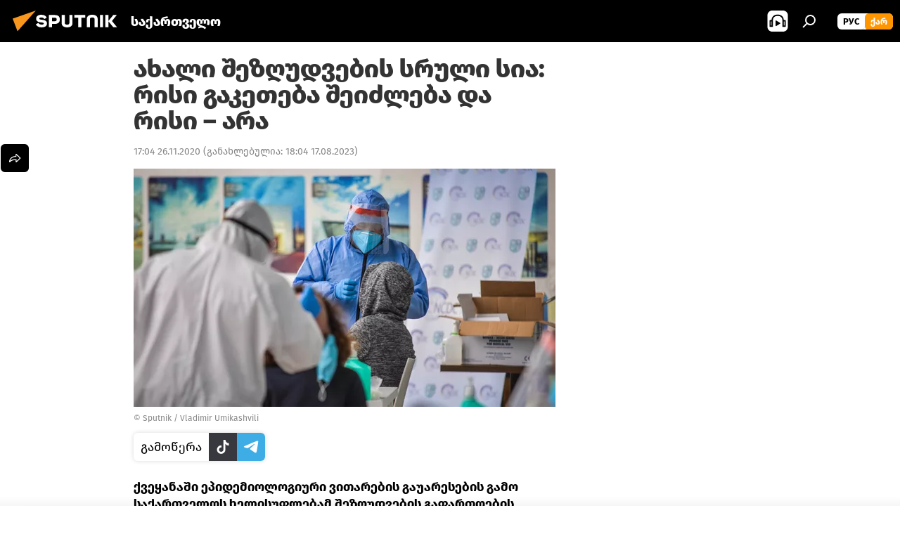

--- FILE ---
content_type: text/html; charset=utf-8
request_url: https://sputnik-georgia.com/20201126/axali-SezRudvebis-sruli-sia-250173138.html
body_size: 19619
content:
<!DOCTYPE html><html lang="ge" data-lang="geo" data-charset="" dir="ltr"><head prefix="og: http://ogp.me/ns# fb: http://ogp.me/ns/fb# article: http://ogp.me/ns/article#"><title>ახალი შეზღუდვების სრული სია: რისი გაკეთება შეიძლება და რისი – არა - 26.11.2020-ს, Sputnik საქართველო</title><meta name="description" content="ქვეყანაში ეპიდემიოლოგიური ვითარების გაუარესების გამო საქართველოს ხელისუფლებამ შეზღუდვების გაფართოების გადაწყვეტილება მიიღო. 26.11.2020-ს, Sputnik საქართველო"><meta name="keywords" content="საზოგადოება, ახალი ამბები, საქართველო"><meta http-equiv="X-UA-Compatible" content="IE=edge,chrome=1"><meta http-equiv="Content-Type" content="text/html; charset=utf-8"><meta name="robots" content="index, follow, max-image-preview:large"><meta name="viewport" content="width=device-width, initial-scale=1.0, maximum-scale=1.0, user-scalable=yes"><meta name="HandheldFriendly" content="true"><meta name="MobileOptimzied" content="width"><meta name="referrer" content="always"><meta name="format-detection" content="telephone=no"><meta name="format-detection" content="address=no"><link rel="alternate" type="application/rss+xml" href="https://sputnik-georgia.com/export/rss2/archive/index.xml"><link rel="canonical" href="https://sputnik-georgia.com/20201126/axali-SezRudvebis-sruli-sia-250173138.html"><link rel="preload" as="image" href="https://cdnn1.img.sputnik-georgia.com/img/07e4/09/17/249528930_0:59:2500:1472_600x0_80_0_0_df53d46c6a525051f3aa931025505540.jpg.webp"><link rel="preconnect" href="https://cdnn1.img.sputnik-georgia.com/images/"><link rel="dns-prefetch" href="https://cdnn1.img.sputnik-georgia.com/images/"><link rel="alternate" hreflang="ge" href="https://sputnik-georgia.com/20201126/axali-SezRudvebis-sruli-sia-250173138.html"><link rel="alternate" hreflang="x-default" href="https://sputnik-georgia.com/20201126/axali-SezRudvebis-sruli-sia-250173138.html"><link rel="apple-touch-icon" sizes="57x57" href="https://cdnn1.img.sputnik-georgia.com/i/favicon/favicon-57x57.png"><link rel="apple-touch-icon" sizes="60x60" href="https://cdnn1.img.sputnik-georgia.com/i/favicon/favicon-60x60.png"><link rel="apple-touch-icon" sizes="72x72" href="https://cdnn1.img.sputnik-georgia.com/i/favicon/favicon-72x72.png"><link rel="apple-touch-icon" sizes="76x76" href="https://cdnn1.img.sputnik-georgia.com/i/favicon/favicon-76x76.png"><link rel="apple-touch-icon" sizes="114x114" href="https://cdnn1.img.sputnik-georgia.com/i/favicon/favicon-114x114.png"><link rel="apple-touch-icon" sizes="120x120" href="https://cdnn1.img.sputnik-georgia.com/i/favicon/favicon-120x120.png"><link rel="apple-touch-icon" sizes="144x144" href="https://cdnn1.img.sputnik-georgia.com/i/favicon/favicon-144x144.png"><link rel="apple-touch-icon" sizes="152x152" href="https://cdnn1.img.sputnik-georgia.com/i/favicon/favicon-152x152.png"><link rel="apple-touch-icon" sizes="180x180" href="https://cdnn1.img.sputnik-georgia.com/i/favicon/favicon-180x180.png"><link rel="icon" type="image/png" sizes="192x192" href="https://cdnn1.img.sputnik-georgia.com/i/favicon/favicon-192x192.png"><link rel="icon" type="image/png" sizes="32x32" href="https://cdnn1.img.sputnik-georgia.com/i/favicon/favicon-32x32.png"><link rel="icon" type="image/png" sizes="96x96" href="https://cdnn1.img.sputnik-georgia.com/i/favicon/favicon-96x96.png"><link rel="icon" type="image/png" sizes="16x16" href="https://cdnn1.img.sputnik-georgia.com/i/favicon/favicon-16x16.png"><link rel="manifest" href="/project_data/manifest.json?4"><meta name="msapplication-TileColor" content="#F4F4F4"><meta name="msapplication-TileImage" content="https://cdnn1.img.sputnik-georgia.com/i/favicon/favicon-144x144.png"><meta name="theme-color" content="#F4F4F4"><link rel="shortcut icon" href="https://cdnn1.img.sputnik-georgia.com/i/favicon/favicon.ico"><meta property="fb:app_id" content="193281874456267"><meta property="fb:pages" content="411860572313461"><meta name="analytics:lang" content="geo"><meta name="analytics:title" content="ახალი შეზღუდვების სრული სია: რისი გაკეთება შეიძლება და რისი – არა - 26.11.2020-ს, Sputnik საქართველო"><meta name="analytics:keyw" content="society, news, geo_saqartvelo, covid-19-"><meta name="analytics:rubric" content=""><meta name="analytics:tags" content="საზოგადოება, ახალი ამბები, საქართველო, COVID-19"><meta name="analytics:site_domain" content="sputnik-georgia.com"><meta name="analytics:article_id" content="250173138"><meta name="analytics:url" content="https://sputnik-georgia.com/20201126/axali-SezRudvebis-sruli-sia-250173138.html"><meta name="analytics:p_ts" content="1606395855"><meta name="analytics:author" content="Sputnik საქართველო"><meta name="analytics:isscroll" content="0"><meta property="og:url" content="https://sputnik-georgia.com/20201126/axali-SezRudvebis-sruli-sia-250173138.html"><meta property="og:title" content="ახალი შეზღუდვების სრული სია: რისი გაკეთება შეიძლება და რისი – არა"><meta property="og:description" content="ქვეყანაში ეპიდემიოლოგიური ვითარების გაუარესების გამო საქართველოს ხელისუფლებამ შეზღუდვების გაფართოების გადაწყვეტილება მიიღო."><meta property="og:type" content="article"><meta property="og:site_name" content="Sputnik საქართველო"><meta property="og:locale" content="ka_KA"><meta property="og:image" content="https://cdnn1.img.sputnik-georgia.com/img/07e4/09/17/249528930_0:59:2500:1472_2072x0_60_0_0_a34d299f67b162df5bb565cec0203d47.jpg.webp"><meta name="relap-image" content="https://cdnn1.img.sputnik-georgia.com/i/logo/logo-social.png"><meta name="twitter:card" content="summary_large_image"><meta name="twitter:image" content="https://cdnn1.img.sputnik-georgia.com/img/07e4/09/17/249528930_0:59:2500:1472_2072x0_60_0_0_a34d299f67b162df5bb565cec0203d47.jpg.webp"><meta property="article:published_time" content="20201126T1704+0400"><meta property="article:modified_time" content="20230817T1804+0400"><meta property="article:author" content="Sputnik საქართველო"><link rel="author" href="https://sputnik-georgia.com"><meta property="article:section" content="ახალი ამბები"><meta property="article:tag" content="საზოგადოება"><meta property="article:tag" content="ახალი ამბები"><meta property="article:tag" content="საქართველო"><meta name="relap-entity-id" content="250173138"><meta property="fb:pages" content="411860572313461"><link rel="amphtml" href="https://sputnik-georgia.com/amp/20201126/axali-SezRudvebis-sruli-sia-250173138.html"><link rel="preload" as="style" onload="this.onload=null;this.rel='stylesheet'" type="text/css" href="https://cdnn1.img.sputnik-georgia.com/css/libs/fonts.min.css?911eb65935"><link rel="preload" as="style" onload="this.onload=null;this.rel='stylesheet'" type="text/css" href="https://cdnn1.img.sputnik-georgia.com/css/libs/fonts_ge.min.css?9849110a0"><link rel="stylesheet" type="text/css" href="https://cdnn1.img.sputnik-georgia.com/css/common.min.css?9149894256"><link rel="stylesheet" type="text/css" href="https://cdnn1.img.sputnik-georgia.com/css/article.min.css?913fe17605"><script src="https://cdnn1.img.sputnik-georgia.com/min/js/dist/head.js?9c9052ef3"></script><script data-iub-purposes="1">var _paq = _paq || []; (function() {var stackDomain = window.location.hostname.split('.').reverse();var domain = stackDomain[1] + '.' + stackDomain[0];_paq.push(['setCDNMask', new RegExp('cdn(\\w+).img.'+domain)]); _paq.push(['setSiteId', 'sputnik_ge']); _paq.push(['trackPageView']); _paq.push(['enableLinkTracking']); var d=document, g=d.createElement('script'), s=d.getElementsByTagName('script')[0]; g.type='text/javascript'; g.defer=true; g.async=true; g.src='//a.sputniknews.com/js/sputnik.js'; s.parentNode.insertBefore(g,s); } )();</script><script type="text/javascript" src="https://cdnn1.img.sputnik-georgia.com/min/js/libs/banners/adfx.loader.bind.js?98d724fe2"></script><script>
                (window.yaContextCb = window.yaContextCb || []).push(() => {
                    replaceOriginalAdFoxMethods();
                    window.Ya.adfoxCode.hbCallbacks = window.Ya.adfoxCode.hbCallbacks || [];
                })
            </script><!--В <head> сайта один раз добавьте код загрузчика-->
<script>window.yaContextCb = window.yaContextCb || []</script>
<script src="https://yandex.ru/ads/system/context.js" async></script><script>var endlessScrollFirst = 250173138; var endlessScrollUrl = '/services/article/infinity/'; var endlessScrollAlgorithm = ''; var endlessScrollQueue = [296479469, 296031094, 296723699, 296709681, 296735288, 296734074, 296713415, 296729830, 296728734, 296727974, 296733386, 296723331, 296734223, 296728436, 296721343];</script><script>var endlessScrollFirst = 250173138; var endlessScrollUrl = '/services/article/infinity/'; var endlessScrollAlgorithm = ''; var endlessScrollQueue = [296479469, 296031094, 296723699, 296709681, 296735288, 296734074, 296713415, 296729830, 296728734, 296727974, 296733386, 296723331, 296734223, 296728436, 296721343];</script></head><body id="body" data-ab="a" data-emoji="0" class="site_ge m-page-article "><div class="schema_org" itemscope="itemscope" itemtype="https://schema.org/WebSite"><meta itemprop="name" content="Sputnik საქართველო"><meta itemprop="alternateName" content="Sputnik საქართველო"><meta itemprop="description" content="ოპერატიულად და ობიექტურად ქვეყანაში და მსოფლიოში მიმდინარე მოვლენების შესახებ."><a itemprop="url" href="https://sputnik-georgia.com" title="Sputnik საქართველო"> </a><meta itemprop="image" content="https://sputnik-georgia.com/i/logo/logo.png"></div><ul class="schema_org" itemscope="itemscope" itemtype="http://schema.org/BreadcrumbList"><li itemprop="itemListElement" itemscope="itemscope" itemtype="http://schema.org/ListItem"><meta itemprop="name" content="Sputnik საქართველო"><meta itemprop="position" content="1"><meta itemprop="item" content="https://sputnik-georgia.com"><a itemprop="url" href="https://sputnik-georgia.com" title="Sputnik საქართველო"> </a></li><li itemprop="itemListElement" itemscope="itemscope" itemtype="http://schema.org/ListItem"><meta itemprop="name" content="ახალი ამბები"><meta itemprop="position" content="2"><meta itemprop="item" content="https://sputnik-georgia.com/20201126/"><a itemprop="url" href="https://sputnik-georgia.com/20201126/" title="ახალი ამბები"> </a></li><li itemprop="itemListElement" itemscope="itemscope" itemtype="http://schema.org/ListItem"><meta itemprop="name" content="ახალი შეზღუდვების სრული სია: რისი გაკეთება შეიძლება და რისი – არა"><meta itemprop="position" content="3"><meta itemprop="item" content="https://sputnik-georgia.com/20201126/axali-SezRudvebis-sruli-sia-250173138.html"><a itemprop="url" href="https://sputnik-georgia.com/20201126/axali-SezRudvebis-sruli-sia-250173138.html" title="ახალი შეზღუდვების სრული სია: რისი გაკეთება შეიძლება და რისი – არა"> </a></li></ul><div class="container"><div class="banner m-before-header m-article-desktop" data-position="article_desktop_header" data-infinity="1"><aside class="banner__content"><!--AdFox START-->
<!--riaru-->
<!--Площадка: sputnik-georgia.ru / * / *-->
<!--Тип баннера: 100%x-->
<!--Расположение: 36223_n-bn23-х120-desk-->
<div id="adfox_article_desk100_120-1_1"></div>
<script>
    window.yaContextCb.push(()=>{
        Ya.adfoxCode.create({
            ownerId: 249922,
        containerId: 'adfox_article_desk100_120-1_1',
            params: {
                pp: 'brkz',
            ps: 'ckbf',
            p2: 'fluh',
            puid1: '',
            puid2: '',
            puid3: '',
            puid4: 'society:news:geo_saqartvelo:covid-19-',
            puid5: ''
            }
        })
    })
</script>
</aside></div><div class="banner m-before-header m-article-mobile" data-position="article_mobile_header" data-infinity="1"><aside class="banner__content"><!--AdFox START-->
<!--riaru-->
<!--Площадка: sputnik-georgia.ru / * / *-->
<!--Тип баннера: 100%x-->
<!--Расположение: 36228_n-bn28-х100-mob-->
<div id="adfox_article_mob-1-100-300_1"></div>
<script>
    window.yaContextCb.push(()=>{
        Ya.adfoxCode.create({
            ownerId: 249922,
        containerId: 'adfox_article_mob-1-100-300_1',
            params: {
                pp: 'brlb',
            ps: 'ckbf',
            p2: 'fluh',
            puid1: '',
            puid2: '',
            puid3: '',
            puid4: 'society:news:geo_saqartvelo:covid-19-',
            puid5: ''
            }
        })
    })
</script>
</aside></div></div><div class="page" id="page"><div id="alerts"><script type="text/template" id="alertAfterRegisterTemplate">
                    
                        <div class="auth-alert m-hidden" id="alertAfterRegister">
                            <div class="auth-alert__text">
                                <%- data.success_title %> <br />
                                <%- data.success_email_1 %>
                                <span class="m-email"></span>
                                <%- data.success_email_2 %>
                            </div>
                            <div class="auth-alert__btn">
                                <button class="form__btn m-min m-black confirmEmail">
                                    <%- data.send %>
                                </button>
                            </div>
                        </div>
                    
                </script><script type="text/template" id="alertAfterRegisterNotifyTemplate">
                    
                        <div class="auth-alert" id="alertAfterRegisterNotify">
                            <div class="auth-alert__text">
                                <%- data.golink_1 %>
                                <span class="m-email">
                                    <%- user.mail %>
                                </span>
                                <%- data.golink_2 %>
                            </div>
                            <% if (user.registerConfirmCount <= 2 ) {%>
                                <div class="auth-alert__btn">
                                    <button class="form__btn m-min m-black confirmEmail">
                                        <%- data.send %>
                                    </button>
                                </div>
                            <% } %>
                        </div>
                    
                </script></div><div class="anchor" id="anchor"><div class="header " id="header"><div class="m-relative"><div class="container m-header"><div class="header__wrap"><div class="header__name"><div class="header__logo"><a href="/" title="Sputnik საქართველო"><svg xmlns="http://www.w3.org/2000/svg" width="176" height="44" viewBox="0 0 176 44" fill="none"><path class="chunk_1" fill-rule="evenodd" clip-rule="evenodd" d="M45.8073 18.3817C45.8073 19.5397 47.1661 19.8409 49.3281 20.0417C54.1074 20.4946 56.8251 21.9539 56.8461 25.3743C56.8461 28.7457 54.2802 30.9568 48.9989 30.9568C44.773 30.9568 42.1067 29.1496 41 26.5814L44.4695 24.5688C45.3754 25.9277 46.5334 27.0343 49.4005 27.0343C51.3127 27.0343 52.319 26.4296 52.319 25.5751C52.319 24.5665 51.6139 24.2163 48.3942 23.866C43.7037 23.3617 41.3899 22.0029 41.3899 18.5824C41.3899 15.9675 43.3511 13 48.9359 13C52.9611 13 55.6274 14.8095 56.4305 17.1746L53.1105 19.1358C53.0877 19.1012 53.0646 19.0657 53.041 19.0295C52.4828 18.1733 51.6672 16.9224 48.6744 16.9224C46.914 16.9224 45.8073 17.4758 45.8073 18.3817ZM67.4834 13.3526H59.5918V30.707H64.0279V26.0794H67.4484C72.1179 26.0794 75.0948 24.319 75.0948 19.6401C75.0854 15.3138 72.6199 13.3526 67.4834 13.3526ZM67.4834 22.206H64.0186V17.226H67.4834C69.8975 17.226 70.654 18.0291 70.654 19.6891C70.6587 21.6527 69.6524 22.206 67.4834 22.206ZM88.6994 24.7206C88.6994 26.2289 87.4924 27.0857 85.3794 27.0857C83.3178 27.0857 82.1597 26.2289 82.1597 24.7206V13.3526H77.7236V25.0264C77.7236 28.6477 80.7425 30.9615 85.4704 30.9615C89.9999 30.9615 93.1168 28.8601 93.1168 25.0264V13.3526H88.6808L88.6994 24.7206ZM136.583 13.3526H132.159V30.7023H136.583V13.3526ZM156.097 13.3526L149.215 21.9235L156.45 30.707H151.066L144.276 22.4559V30.707H139.85V13.3526H144.276V21.8021L151.066 13.3526H156.097ZM95.6874 17.226H101.221V30.707H105.648V17.226H111.181V13.3526H95.6874V17.226ZM113.49 18.7342C113.49 15.2134 116.458 13 121.085 13C125.715 13 128.888 15.0616 128.902 18.7342V30.707H124.466V18.935C124.466 17.6789 123.259 16.8734 121.146 16.8734C119.094 16.8734 117.926 17.6789 117.926 18.935V30.707H113.49V18.7342Z" fill="white"></path><path class="chunk_2" d="M41 7L14.8979 36.5862L8 18.431L41 7Z" fill="#F8961D"></path></svg></a></div><div class="header__project"><span class="header__project-title">საქართველო</span></div></div><div class="header__controls" data-nosnippet=""><div class="share m-header" data-id="250173138" data-url="https://sputnik-georgia.com/20201126/axali-SezRudvebis-sruli-sia-250173138.html" data-title="ახალი შეზღუდვების სრული სია: რისი გაკეთება შეიძლება და რისი – არა"></div><div class="header__menu"><span class="header__menu-item header__menu-item-radioButton" id="radioButton" data-stream="https://nfw.ria.ru/flv/audio.aspx?ID=68862011&amp;type=mp3"><svg class="svg-icon"><use xmlns:xlink="http://www.w3.org/1999/xlink" xlink:href="/i/sprites/package/inline.svg?63#radio2"></use></svg></span><span class="header__menu-item" data-modal-open="search"><svg class="svg-icon"><use xmlns:xlink="http://www.w3.org/1999/xlink" xlink:href="/i/sprites/package/inline.svg?63#search"></use></svg></span></div><div class="switcher m-double"><div class="switcher__label"><span class="switcher__title">ქარ</span><span class="switcher__icon"><svg class="svg-icon"><use xmlns:xlink="http://www.w3.org/1999/xlink" xlink:href="/i/sprites/package/inline.svg?63#arrowDown"></use></svg></span></div><div class="switcher__dropdown"><div translate="no" class="notranslate"><div class="switcher__list"><a href="https://sputnik-georgia.ru/" class="switcher__link"><span class="switcher__project">Sputnik Грузия</span><span class="switcher__abbr" data-abbr="рус">рус</span></a><a href="https://sputnik-georgia.com/" class="switcher__link m-selected"><span class="switcher__project">Sputnik საქართველო</span><span class="switcher__abbr" data-abbr="ქარ">ქარ</span><i class="switcher__accept"><svg class="svg-icon"><use xmlns:xlink="http://www.w3.org/1999/xlink" xlink:href="/i/sprites/package/inline.svg?63#ok"></use></svg></i></a></div></div></div></div></div></div></div></div></div></div><script>var GLOBAL = GLOBAL || {}; GLOBAL.translate = {}; GLOBAL.rtl = 0; GLOBAL.lang = "geo"; GLOBAL.design = "ge"; GLOBAL.charset = ""; GLOBAL.project = "sputnik_ge"; GLOBAL.htmlCache = 1; GLOBAL.translate.search = {}; GLOBAL.translate.search.notFound = "არ მოიძებნა არაფერი"; GLOBAL.translate.search.stringLenght = "ძებნისთვის შეიყვანეთ მეტი ასო"; GLOBAL.www = "https://sputnik-georgia.com"; GLOBAL.seo = {}; GLOBAL.seo.title = ""; GLOBAL.seo.keywords = ""; GLOBAL.seo.description = ""; GLOBAL.sock = {}; GLOBAL.sock.server = "https://cm.sputniknews.com/chat"; GLOBAL.sock.lang = "geo"; GLOBAL.sock.project = "sputnik_ge"; GLOBAL.social = {}; GLOBAL.social.fbID = "193281874456267"; GLOBAL.share = [ { name: 'telegram', mobile: false },{ name: 'twitter', mobile: false },{ name: 'messenger', mobile: true },{ name: 'whatsapp', mobile: false } ]; GLOBAL.csrf_token = ''; GLOBAL.search = {}; GLOBAL.auth = {}; GLOBAL.auth.status = 'error'; GLOBAL.auth.provider = ''; GLOBAL.auth.twitter = '/id/twitter/request/'; GLOBAL.auth.facebook = '/id/facebook/request/'; GLOBAL.auth.vkontakte = '/id/vkontakte/request/'; GLOBAL.auth.google = '/id/google/request/'; GLOBAL.auth.ok = '/id/ok/request/'; GLOBAL.auth.apple = '/id/apple/request/'; GLOBAL.auth.moderator = ''; GLOBAL.user = {}; GLOBAL.user.id = ""; GLOBAL.user.emailActive = ""; GLOBAL.user.registerConfirmCount = 0; GLOBAL.article = GLOBAL.article || {}; GLOBAL.article.id = 250173138; GLOBAL.article.chat_expired = !!1; GLOBAL.chat = GLOBAL.chat || {}; GLOBAL.locale = {"convertDate":{"yesterday":"\u10d2\u10e3\u10e8\u10d8\u10dc","hours":{"nominative":"%{s} \u043c\u0438\u043d\u0443\u0442\u0443 \u043d\u0430\u0437\u0430\u0434","genitive":"%{s} \u043c\u0438\u043d\u0443\u0442\u044b \u043d\u0430\u0437\u0430\u0434"},"minutes":{"nominative":"%{s} \u0447\u0430\u0441 \u043d\u0430\u0437\u0430\u0434","genitive":"%{s} \u0447\u0430\u0441\u0430 \u043d\u0430\u0437\u0430\u0434"}},"js_templates":{"unread":"\u041d\u0435\u043f\u0440\u043e\u0447\u0438\u0442\u0430\u043d\u043d\u044b\u0435","you":"\u0412\u044b","author":"\u0430\u0432\u0442\u043e\u0440","report":"\u041f\u043e\u0436\u0430\u043b\u043e\u0432\u0430\u0442\u044c\u0441\u044f","reply":"\u041e\u0442\u0432\u0435\u0442\u0438\u0442\u044c","remove":"\u0423\u0434\u0430\u043b\u0438\u0442\u044c","closeall":"\u0417\u0430\u043a\u0440\u044b\u0442\u044c \u0432\u0441\u0435","notifications":"Notificaciones","disable_twelve":"\u041e\u0442\u043a\u043b\u044e\u0447\u0438\u0442\u044c \u043d\u0430 12 \u0447\u0430\u0441\u043e\u0432","new_message":"\u041d\u043e\u0432\u043e\u0435 \u0441\u043e\u043e\u0431\u0449\u0435\u043d\u0438\u0435 \u043e\u0442sputniknews.ru","acc_block":"\u0412\u0430\u0448 \u0430\u043a\u043a\u0430\u0443\u043d\u0442 \u0437\u0430\u0431\u043b\u043e\u043a\u0438\u0440\u043e\u0432\u0430\u043d \u0430\u0434\u043c\u0438\u043d\u0438\u0441\u0442\u0440\u0430\u0442\u043e\u0440\u043e\u043c \u0441\u0430\u0439\u0442\u0430","acc_unblock":"\u0412\u0430\u0448 \u0430\u043a\u043a\u0430\u0443\u043d\u0442 \u0440\u0430\u0437\u0431\u043b\u043e\u043a\u0438\u0440\u043e\u0432\u0430\u043d \u0430\u0434\u043c\u0438\u043d\u0438\u0441\u0442\u0440\u0430\u0442\u043e\u0440\u043e\u043c \u0441\u0430\u0439\u0442\u0430","you_subscribe_1":"\u0412\u044b \u043f\u043e\u0434\u043f\u0438\u0441\u0430\u043d\u044b \u043d\u0430 \u0442\u0435\u043c\u0443 ","you_subscribe_2":"\u0423\u043f\u0440\u0430\u0432\u043b\u044f\u0442\u044c \u0441\u0432\u043e\u0438\u043c\u0438 \u043f\u043e\u0434\u043f\u0438\u0441\u043a\u0430\u043c\u0438 \u0432\u044b \u043c\u043e\u0436\u0435\u0442\u0435 \u0432 \u043b\u0438\u0447\u043d\u043e\u043c \u043a\u0430\u0431\u0438\u043d\u0435\u0442\u0435","you_received_warning_1":"\u0412\u044b \u043f\u043e\u043b\u0443\u0447\u0438\u043b\u0438 ","you_received_warning_2":" \u043f\u0440\u0435\u0434\u0443\u043f\u0440\u0435\u0436\u0434\u0435\u043d\u0438\u0435. \u0423\u0432\u0430\u0436\u0430\u0439\u0442\u0435 \u0434\u0440\u0443\u0433\u0438\u0445 \u0443\u0447\u0430\u0441\u0442\u043d\u0438\u043a\u043e\u0432 \u0438 \u043d\u0435 \u043d\u0430\u0440\u0443\u0448\u0430\u0439\u0442\u0435 \u043f\u0440\u0430\u0432\u0438\u043b\u0430 \u043a\u043e\u043c\u043c\u0435\u043d\u0442\u0438\u0440\u043e\u0432\u0430\u043d\u0438\u044f. \u041f\u043e\u0441\u043b\u0435 \u0442\u0440\u0435\u0442\u044c\u0435\u0433\u043e \u043d\u0430\u0440\u0443\u0448\u0435\u043d\u0438\u044f \u0432\u044b \u0431\u0443\u0434\u0435\u0442\u0435 \u0437\u0430\u0431\u043b\u043e\u043a\u0438\u0440\u043e\u0432\u0430\u043d\u044b \u043d\u0430 12 \u0447\u0430\u0441\u043e\u0432.","block_time":"\u0421\u0440\u043e\u043a \u0431\u043b\u043e\u043a\u0438\u0440\u043e\u0432\u043a\u0438: ","hours":" \u0447\u0430\u0441\u043e\u0432","forever":"\u043d\u0430\u0432\u0441\u0435\u0433\u0434\u0430","feedback":"\u0421\u0432\u044f\u0437\u0430\u0442\u044c\u0441\u044f","my_subscriptions":"\u041c\u043e\u0438 \u043f\u043e\u0434\u043f\u0438\u0441\u043a\u0438","rules":"\u041f\u0440\u0430\u0432\u0438\u043b\u0430 \u043a\u043e\u043c\u043c\u0435\u043d\u0442\u0438\u0440\u043e\u0432\u0430\u043d\u0438\u044f \u043c\u0430\u0442\u0435\u0440\u0438\u0430\u043b\u043e\u0432","chat":"\u0427\u0430\u0442: ","chat_new_messages":"\u041d\u043e\u0432\u044b\u0435 \u0441\u043e\u043e\u0431\u0449\u0435\u043d\u0438\u044f \u0432 \u0447\u0430\u0442\u0435","chat_moder_remove_1":"\u0412\u0430\u0448\u0435 \u0441\u043e\u043e\u0431\u0449\u0435\u043d\u0438\u0435 ","chat_moder_remove_2":" \u0431\u044b\u043b\u043e \u0443\u0434\u0430\u043b\u0435\u043d\u043e \u0430\u0434\u043c\u0438\u043d\u0438\u0441\u0442\u0440\u0430\u0442\u043e\u0440\u043e\u043c","chat_close_time_1":"\u0412 \u0447\u0430\u0442\u0435 \u043d\u0438\u043a\u0442\u043e \u043d\u0435 \u043f\u0438\u0441\u0430\u043b \u0431\u043e\u043b\u044c\u0448\u0435 12 \u0447\u0430\u0441\u043e\u0432, \u043e\u043d \u0437\u0430\u043a\u0440\u043e\u0435\u0442\u0441\u044f \u0447\u0435\u0440\u0435\u0437 ","chat_close_time_2":" \u0447\u0430\u0441\u043e\u0432","chat_new_emoji_1":"\u041d\u043e\u0432\u044b\u0435 \u0440\u0435\u0430\u043a\u0446\u0438\u0438 ","chat_new_emoji_2":" \u0432\u0430\u0448\u0435\u043c\u0443 \u0441\u043e\u043e\u0431\u0449\u0435\u043d\u0438\u044e ","chat_message_reply_1":"\u041d\u0430 \u0432\u0430\u0448 \u043a\u043e\u043c\u043c\u0435\u043d\u0442\u0430\u0440\u0438\u0439 ","chat_message_reply_2":" \u043e\u0442\u0432\u0435\u0442\u0438\u043b \u043f\u043e\u043b\u044c\u0437\u043e\u0432\u0430\u0442\u0435\u043b\u044c ","emoji_1":"\u041d\u0440\u0430\u0432\u0438\u0442\u0441\u044f","emoji_2":"\u0425\u0430-\u0425\u0430","emoji_3":"\u0423\u0434\u0438\u0432\u0438\u0442\u0435\u043b\u044c\u043d\u043e","emoji_4":"\u0413\u0440\u0443\u0441\u0442\u043d\u043e","emoji_5":"\u0412\u043e\u0437\u043c\u0443\u0442\u0438\u0442\u0435\u043b\u044c\u043d\u043e","emoji_6":"\u041d\u0435 \u043d\u0440\u0430\u0432\u0438\u0442\u0441\u044f","site_subscribe_podcast":{"success":"\u0421\u043f\u0430\u0441\u0438\u0431\u043e, \u0432\u044b \u043f\u043e\u0434\u043f\u0438\u0441\u0430\u043d\u044b \u043d\u0430 \u0440\u0430\u0441\u0441\u044b\u043b\u043a\u0443! \u041d\u0430\u0441\u0442\u0440\u043e\u0438\u0442\u044c \u0438\u043b\u0438 \u043e\u0442\u043c\u0435\u043d\u0438\u0442\u044c \u043f\u043e\u0434\u043f\u0438\u0441\u043a\u0443 \u043c\u043e\u0436\u043d\u043e \u0432 \u043b\u0438\u0447\u043d\u043e\u043c \u043a\u0430\u0431\u0438\u043d\u0435\u0442\u0435","subscribed":"\u0412\u044b \u0443\u0436\u0435 \u043f\u043e\u0434\u043f\u0438\u0441\u0430\u043d\u044b \u043d\u0430 \u044d\u0442\u0443 \u0440\u0430\u0441\u0441\u044b\u043b\u043a\u0443","error":"\u041f\u0440\u043e\u0438\u0437\u043e\u0448\u043b\u0430 \u043d\u0435\u043f\u0440\u0435\u0434\u0432\u0438\u0434\u0435\u043d\u043d\u0430\u044f \u043e\u0448\u0438\u0431\u043a\u0430. \u041f\u043e\u0436\u0430\u043b\u0443\u0439\u0441\u0442\u0430, \u043f\u043e\u0432\u0442\u043e\u0440\u0438\u0442\u0435 \u043f\u043e\u043f\u044b\u0442\u043a\u0443 \u043f\u043e\u0437\u0436\u0435"}},"smartcaptcha":{"site_key":"ysc1_Zf0zfLRI3tRHYHJpbX6EjjBcG1AhG9LV0dmZQfJu8ba04c1b"}}; GLOBAL = {...GLOBAL, ...{"subscribe":{"@attributes":{"ratio":"0.2"},"email":"\u10e8\u10d4\u10d8\u10e7\u10d5\u10d0\u10dc\u10d4\u10d7 e-mail","button":"\u10d2\u10d0\u10db\u10dd\u10ec\u10d4\u10e0\u10d0","send":"\u10d2\u10db\u10d0\u10d3\u10da\u10dd\u10d1\u10d7, \u10d2\u10d0\u10db\u10dd\u10d2\u10d6\u10d0\u10d5\u10dc\u10d8\u10da\u10d8\u10d0 \u10ec\u10d4\u10e0\u10d8\u10da\u10d8 \u10d1\u10db\u10e3\u10da\u10d8\u10d7 \u10ee\u10d4\u10da\u10db\u10dd\u10ec\u10d4\u10e0\u10d8\u10e1 \u10d3\u10d0\u10e1\u10d0\u10d3\u10d0\u10e1\u10e2\u10e3\u10e0\u10d4\u10d1\u10da\u10d0\u10d3","subscribe":"\u10d2\u10db\u10d0\u10d3\u10da\u10dd\u10d1\u10d7, \u10d7\u10e5\u10d5\u10d4\u10dc \u10d2\u10d0\u10db\u10dd\u10ec\u10d4\u10e0\u10d8\u10da\u10d8 \u10d2\u10d0\u10e5\u10d5\u10d7 \u10e8\u10d4\u10e2\u10e7\u10dd\u10d1\u10d8\u10dc\u10d4\u10d1\u10d4\u10d1\u10d8\u10e1 \u10db\u10d8\u10e6\u10d4\u10d1\u10d0! \u10ee\u10d4\u10da\u10db\u10dd\u10ec\u10d4\u10e0\u10d8\u10e1 \u10d2\u10d0\u10e3\u10e5\u10db\u10d4\u10d1\u10d0 \u10d0\u10dc \u10db\u10d8\u10e1\u10d8 \u10db\u10d0\u10e0\u10d7\u10d5\u10d0 \u10e8\u10d4\u10d2\u10d8\u10eb\u10da\u10d8\u10d0\u10d7 \u10de\u10d8\u10e0\u10d0\u10d3\u10d8 \u10d9\u10d0","confirm":"\u10d7\u10e5\u10d5\u10d4\u10dc \u10e3\u10d9\u10d5\u10d4 \u10d2\u10d0\u10e5\u10d5\u10d7 \u10d2\u10d0\u10db\u10dd\u10ec\u10d4\u10e0\u10d8\u10da\u10d8 \u10d0\u10db \u10e8\u10d4\u10e2\u10e7\u10dd\u10d1\u10d8\u10dc\u10d4\u10d1\u10d4\u10d1\u10d8\u10e1 \u10db\u10d8\u10e6\u10d4\u10d1\u10d0","registration":{"@attributes":{"button":"\u10e0\u10d4\u10d2\u10d8\u10e1\u10e2\u10e0\u10d0\u10ea\u10d8\u10d0","ratio":"0.1"}},"social":{"@attributes":{"count":"8","ratio":"0.7"},"comment":[],"item":[{"@attributes":{"type":"yt","title":"YouTube","url":"https:\/\/youtube.com\/channel\/UCPrkz8ntMrM3ZUC2TZNTUew","ratio":"0.3"}},{"@attributes":{"type":"tg","title":"telegram","url":"https:\/\/telegram.me\/sputnikby","ratio":"0.3"}}]}}}}; GLOBAL.js = {}; GLOBAL.js.videoplayer = "https://cdnn1.img.sputnik-georgia.com/min/js/dist/videoplayer.js?9651130d6"; GLOBAL.userpic = "/userpic/"; GLOBAL.gmt = ""; GLOBAL.tz = "+0400"; GLOBAL.projectList = [ { title: 'საერთაშორისო', country: [ { title: 'ინგლისური', url: 'https://sputnikglobe.com', flag: 'flags-INT', lang: 'International', lang2: 'English' }, ] }, { title: 'ახლო აღმოსავლეთი', country: [ { title: 'არაბული', url: 'https://sarabic.ae/', flag: 'flags-INT', lang: 'Sputnik عربي', lang2: 'Arabic' }, { title: 'თურქული', url: 'https://anlatilaninotesi.com.tr/', flag: 'flags-TUR', lang: 'Türkiye', lang2: 'Türkçe' }, { title: 'ფარსი', url: 'https://spnfa.ir/', flag: 'flags-INT', lang: 'Sputnik ایران', lang2: 'Persian' }, { title: 'დარი', url: 'https://sputnik.af/', flag: 'flags-INT', lang: 'Sputnik افغانستان', lang2: 'Dari' }, ] }, { title: 'ლათინური ამერიკა', country: [ { title: 'ესპანური', url: 'https://noticiaslatam.lat/', flag: 'flags-INT', lang: 'Mundo', lang2: 'Español' }, { title: 'პორტუგალიური', url: 'https://noticiabrasil.net.br/', flag: 'flags-BRA', lang: 'Brasil', lang2: 'Português' }, ] }, { title: 'სამხრეთი აზია', country: [ { title: 'ჰინდი', url: 'https://hindi.sputniknews.in', flag: 'flags-IND', lang: 'भारत', lang2: 'हिंदी' }, { title: 'ინგლისური', url: 'https://sputniknews.in', flag: 'flags-IND', lang: 'India', lang2: 'English' }, ] }, { title: 'აღმოსავლეთი და სამხრეთ-აღმოსავლეთი აზია', country: [ { title: 'ვიეტნამური', url: 'https://kevesko.vn/', flag: 'flags-VNM', lang: 'Việt Nam', lang2: 'Tiếng Việt' }, { title: 'იაპონური', url: 'https://sputniknews.jp/', flag: 'flags-JPN', lang: '日本', lang2: '日本語' }, { title: 'ჩინური', url: 'https://sputniknews.cn/', flag: 'flags-CHN', lang: '中国', lang2: '中文' }, ] }, { title: 'ცენტრალური აზია', country: [ { title: 'ყაზახური', url: 'https://sputnik.kz/', flag: 'flags-KAZ', lang: 'Қазақстан', lang2: 'Қазақ тілі' }, { title: 'ყირგიზული', url: 'https://sputnik.kg/', flag: 'flags-KGZ', lang: 'Кыргызстан', lang2: 'Кыргызча' }, { title: 'უზბეკური', url: 'https://oz.sputniknews.uz/', flag: 'flags-UZB', lang: 'Oʻzbekiston', lang2: 'Ўзбекча' }, { title: 'ტაჯიკური', url: 'https://sputnik.tj/', flag: 'flags-TJK', lang: 'Тоҷикистон', lang2: 'Тоҷикӣ' }, ] }, { title: 'აფრიკა', country: [ { title: 'ფრანგული', url: 'https://fr.sputniknews.africa/', flag: 'flags-INT', lang: 'Afrique', lang2: 'Français' }, { title: 'ინგლისური', url: 'https://en.sputniknews.africa', flag: 'flags-INT', lang: 'Africa', lang2: 'English' }, ] }, { title: 'ამიერკავკასია', country: [ { title: 'სომხური', url: 'https://arm.sputniknews.ru/', flag: 'flags-ARM', lang: 'Արմենիա', lang2: 'Հայերեն' }, { title: 'ქართული', url: 'https://sputnik-georgia.com/', flag: 'flags-GEO', lang: 'საქართველო', lang2: 'ქართული' }, { title: 'აზერბაიჯანული', url: 'https://sputnik.az/', flag: 'flags-AZE', lang: 'Azərbaycan', lang2: 'Аzərbaycanca' }, ] }, { title: 'ევროპა', country: [ { title: 'სერბული', url: 'https://sputnikportal.rs/', flag: 'flags-SRB', lang: 'Србиjа', lang2: 'Српски' }, { title: 'რუსული', url: 'https://lv.sputniknews.ru/', flag: 'flags-LVA', lang: 'Latvija', lang2: 'Русский' }, { title: 'რუსული', url: 'https://lt.sputniknews.ru/', flag: 'flags-LTU', lang: 'Lietuva', lang2: 'Русский' }, { title: 'მოლდოვური', url: 'https://md.sputniknews.com/', flag: 'flags-MDA', lang: 'Moldova', lang2: 'Moldovenească' }, { title: 'ბელარუსული', url: 'https://bel.sputnik.by/', flag: 'flags-BLR', lang: 'Беларусь', lang2: 'Беларускi' } ] }, ];</script><div class="wrapper" id="endless" data-infinity-max-count="2"><div class="endless__item " data-infinity="1" data-supertag="0" data-remove-fat="0" data-advertisement-project="0" data-remove-advertisement="0" data-id="250173138" data-date="20201126" data-endless="1" data-domain="sputnik-georgia.com" data-project="sputnik_ge" data-url="/20201126/axali-SezRudvebis-sruli-sia-250173138.html" data-full-url="https://sputnik-georgia.com/20201126/axali-SezRudvebis-sruli-sia-250173138.html" data-title="ახალი შეზღუდვების სრული სია: რისი გაკეთება შეიძლება და რისი – არა" data-published="2020-11-26T17:04+0400" data-text-length="0" data-keywords="საზოგადოება, ახალი ამბები, საქართველო" data-author="Sputnik საქართველო" data-analytics-keyw="society, news, geo_saqartvelo" data-analytics-rubric="" data-analytics-tags="საზოგადოება, ახალი ამბები, საქართველო, COVID-19" data-article-show="" data-chat-expired="" data-pts="1606395855" data-article-type="article" data-is-scroll="1" data-head-title="ახალი შეზღუდვების სრული სია: რისი გაკეთება შეიძლება და რისი – არა - Sputnik საქართველო, 26.11.2020"><div class="container m-content"><div class="layout"><div class="article "><div class="article__meta" itemscope="" itemtype="https://schema.org/Article"><div itemprop="mainEntityOfPage">https://sputnik-georgia.com/20201126/axali-SezRudvebis-sruli-sia-250173138.html</div><a itemprop="url" href="https://sputnik-georgia.com/20201126/axali-SezRudvebis-sruli-sia-250173138.html" title="ახალი შეზღუდვების სრული სია: რისი გაკეთება შეიძლება და რისი – არა"></a><div itemprop="headline">ახალი შეზღუდვების სრული სია: რისი გაკეთება შეიძლება და რისი – არა</div><div itemprop="name">ახალი შეზღუდვების სრული სია: რისი გაკეთება შეიძლება და რისი – არა</div><div itemprop="alternateName">Sputnik საქართველო</div><div itemprop="description">ქვეყანაში ეპიდემიოლოგიური ვითარების გაუარესების გამო საქართველოს ხელისუფლებამ შეზღუდვების გაფართოების გადაწყვეტილება მიიღო. 26.11.2020-ს, Sputnik საქართველო</div><div itemprop="datePublished">2020-11-26T17:04+0400</div><div itemprop="dateCreated">2020-11-26T17:04+0400</div><div itemprop="dateModified">2023-08-17T18:04+0400</div><div itemprop="associatedMedia">https://cdnn1.img.sputnik-georgia.com/img/07e4/09/17/249528930_0:59:2500:1472_1920x0_80_0_0_629d577c3dd2745aa71ce1665496f6f7.jpg.webp</div><div itemprop="contentLocation">საქართველო</div><div itemprop="copyrightHolder" itemscope="" itemtype="http://schema.org/Organization"><div itemprop="name">Sputnik საქართველო</div><a itemprop="url" href="https://sputnik-georgia.com" title="Sputnik საქართველო"> </a><div itemprop="email">media@sputniknews.com</div><div itemprop="telephone">+74956456601</div><div itemprop="legalName">MIA „Rossiya Segodnya“</div><a itemprop="sameAs" href="https://t.me/SputnikSaqartvelo"> </a><a itemprop="sameAs" href="https://vk.ru/sputniksaqartvelo"> </a><a itemprop="sameAs" href="https://www.tiktok.com/@sputnik.georgia"> </a><div itemprop="logo" itemscope="" itemtype="https://schema.org/ImageObject"><a itemprop="url" href="https://sputnik-georgia.com/i/logo/logo.png" title="Sputnik საქართველო"> </a><a itemprop="contentUrl" href="https://sputnik-georgia.com/i/logo/logo.png" title="Sputnik საქართველო"> </a><div itemprop="width">252</div><div itemprop="height">60</div></div></div><div itemprop="copyrightYear">2020</div><div itemprop="creator" itemscope="" itemtype="http://schema.org/Organization"><div itemprop="name">Sputnik საქართველო</div><a itemprop="url" href="https://sputnik-georgia.com" title="Sputnik საქართველო"> </a><div itemprop="email">media@sputniknews.com</div><div itemprop="telephone">+74956456601</div><div itemprop="legalName">MIA „Rossiya Segodnya“</div><a itemprop="sameAs" href="https://t.me/SputnikSaqartvelo"> </a><a itemprop="sameAs" href="https://vk.ru/sputniksaqartvelo"> </a><a itemprop="sameAs" href="https://www.tiktok.com/@sputnik.georgia"> </a><div itemprop="logo" itemscope="" itemtype="https://schema.org/ImageObject"><a itemprop="url" href="https://sputnik-georgia.com/i/logo/logo.png" title="Sputnik საქართველო"> </a><a itemprop="contentUrl" href="https://sputnik-georgia.com/i/logo/logo.png" title="Sputnik საქართველო"> </a><div itemprop="width">252</div><div itemprop="height">60</div></div></div><div itemprop="genre">ახალი ამბები</div><div itemprop="inLanguage">ka_KA</div><div itemprop="sourceOrganization" itemscope="" itemtype="http://schema.org/Organization"><div itemprop="name">Sputnik საქართველო</div><a itemprop="url" href="https://sputnik-georgia.com" title="Sputnik საქართველო"> </a><div itemprop="email">media@sputniknews.com</div><div itemprop="telephone">+74956456601</div><div itemprop="legalName">MIA „Rossiya Segodnya“</div><a itemprop="sameAs" href="https://t.me/SputnikSaqartvelo"> </a><a itemprop="sameAs" href="https://vk.ru/sputniksaqartvelo"> </a><a itemprop="sameAs" href="https://www.tiktok.com/@sputnik.georgia"> </a><div itemprop="logo" itemscope="" itemtype="https://schema.org/ImageObject"><a itemprop="url" href="https://sputnik-georgia.com/i/logo/logo.png" title="Sputnik საქართველო"> </a><a itemprop="contentUrl" href="https://sputnik-georgia.com/i/logo/logo.png" title="Sputnik საქართველო"> </a><div itemprop="width">252</div><div itemprop="height">60</div></div></div><div itemprop="image" itemscope="" itemtype="https://schema.org/ImageObject"><a itemprop="url" href="https://cdnn1.img.sputnik-georgia.com/img/07e4/09/17/249528930_0:59:2500:1472_1920x0_80_0_0_629d577c3dd2745aa71ce1665496f6f7.jpg.webp" title="Тестирование на коронавирус COVID-19 в столице Грузии"></a><a itemprop="contentUrl" href="https://cdnn1.img.sputnik-georgia.com/img/07e4/09/17/249528930_0:59:2500:1472_1920x0_80_0_0_629d577c3dd2745aa71ce1665496f6f7.jpg.webp" title="Тестирование на коронавирус COVID-19 в столице Грузии"></a><div itemprop="width">1920</div><div itemprop="height">1080</div><div itemprop="representativeOfPage">true</div></div><a itemprop="thumbnailUrl" href="https://cdnn1.img.sputnik-georgia.com/img/07e4/09/17/249528930_0:59:2500:1472_1920x0_80_0_0_629d577c3dd2745aa71ce1665496f6f7.jpg.webp"></a><div itemprop="image" itemscope="" itemtype="https://schema.org/ImageObject"><a itemprop="url" href="https://cdnn1.img.sputnik-georgia.com/img/07e4/09/17/249528930_0:0:2500:1572_1920x0_80_0_0_86dd8aaebd40ab3e4259525265c4d938.jpg.webp" title="Тестирование на коронавирус COVID-19 в столице Грузии"></a><a itemprop="contentUrl" href="https://cdnn1.img.sputnik-georgia.com/img/07e4/09/17/249528930_0:0:2500:1572_1920x0_80_0_0_86dd8aaebd40ab3e4259525265c4d938.jpg.webp" title="Тестирование на коронавирус COVID-19 в столице Грузии"></a><div itemprop="width">1920</div><div itemprop="height">1440</div><div itemprop="representativeOfPage">true</div></div><a itemprop="thumbnailUrl" href="https://cdnn1.img.sputnik-georgia.com/img/07e4/09/17/249528930_0:0:2500:1572_1920x0_80_0_0_86dd8aaebd40ab3e4259525265c4d938.jpg.webp">https://cdnn1.img.sputnik-georgia.com/img/07e4/09/17/249528930_0:0:2500:1572_1920x0_80_0_0_86dd8aaebd40ab3e4259525265c4d938.jpg.webp</a><div itemprop="image" itemscope="" itemtype="https://schema.org/ImageObject"><a itemprop="url" href="https://cdnn1.img.sputnik-georgia.com/img/07e4/09/17/249528930_529:-1:2047:1669_1920x0_80_0_0_260cb12a000b0a648382d703f1046cd0.jpg.webp" title="Тестирование на коронавирус COVID-19 в столице Грузии"></a><a itemprop="contentUrl" href="https://cdnn1.img.sputnik-georgia.com/img/07e4/09/17/249528930_529:-1:2047:1669_1920x0_80_0_0_260cb12a000b0a648382d703f1046cd0.jpg.webp" title="Тестирование на коронавирус COVID-19 в столице Грузии"></a><div itemprop="width">1920</div><div itemprop="height">1920</div><div itemprop="representativeOfPage">true</div></div><a itemprop="thumbnailUrl" href="https://cdnn1.img.sputnik-georgia.com/img/07e4/09/17/249528930_529:-1:2047:1669_1920x0_80_0_0_260cb12a000b0a648382d703f1046cd0.jpg.webp" title="Тестирование на коронавирус COVID-19 в столице Грузии"></a><div itemprop="publisher" itemscope="" itemtype="http://schema.org/Organization"><div itemprop="name">Sputnik საქართველო</div><a itemprop="url" href="https://sputnik-georgia.com" title="Sputnik საქართველო"> </a><div itemprop="email">media@sputniknews.com</div><div itemprop="telephone">+74956456601</div><div itemprop="legalName">MIA „Rossiya Segodnya“</div><a itemprop="sameAs" href="https://t.me/SputnikSaqartvelo"> </a><a itemprop="sameAs" href="https://vk.ru/sputniksaqartvelo"> </a><a itemprop="sameAs" href="https://www.tiktok.com/@sputnik.georgia"> </a><div itemprop="logo" itemscope="" itemtype="https://schema.org/ImageObject"><a itemprop="url" href="https://sputnik-georgia.com/i/logo/logo.png" title="Sputnik საქართველო"> </a><a itemprop="contentUrl" href="https://sputnik-georgia.com/i/logo/logo.png" title="Sputnik საქართველო"> </a><div itemprop="width">252</div><div itemprop="height">60</div></div></div><div itemprop="author" itemscope="" itemtype="https://schema.org/Person"><div itemprop="name">Sputnik საქართველო</div></div><div itemprop="keywords">საზოგადოება, ახალი ამბები, საქართველო</div><div itemprop="about" itemscope="" itemtype="https://schema.org/Thing"><div itemprop="name">საზოგადოება, ახალი ამბები, საქართველო</div></div></div><div class="article__header"><h1 class="article__title">ახალი შეზღუდვების სრული სია: რისი გაკეთება შეიძლება და რისი – არა</h1><div class="article__info " data-nosnippet=""><div class="article__info-date"><a href="/20201126/" class="" title="ახალი ამბების არქივი" data-unixtime="1606395855">17:04 26.11.2020</a> <span class="article__info-date-modified " data-unixtime="1692281064"> (განახლებულია: <span class="date">18:04 17.08.2023</span>)</span></div><div class="article__view" data-id="250173138"></div></div><div class="article__announce"><div class="media" data-media-tipe="s405x229"><div class="media__size"><div class="photoview__open" data-photoview-group="250173138" data-photoview-src="https://cdnn1.img.sputnik-georgia.com/img/07e4/09/17/249528930_0:0:2500:1669_1440x900_80_0_1_2cc2ea832c0a08cdba1b0c49aaa5db16.jpg.webp?source-sid=Lado_Umikashvili" data-photoview-image-id="249528928" data-photoview-sharelink="https://sputnik-georgia.com/20201126/axali-SezRudvebis-sruli-sia-250173138.html?share-img=249528928"><noindex><div class="photoview__open-info"><span class="photoview__copyright">© <a href="https://sputnik-georgia.ru/" title="Sputnik / Vladimir Umikashvili">Sputnik / Vladimir Umikashvili</a></span><span class="photoview__ext-link"></span><span class="photoview__desc-text">ტესტირება COVID-19–ზე</span></div></noindex><img media-type="s405x229" data-source-sid="Lado_Umikashvili" alt="ტესტირება COVID-19–ზე - Sputnik საქართველო" title="ტესტირება COVID-19–ზე" src="https://cdnn1.img.sputnik-georgia.com/img/07e4/09/17/249528930_0:59:2500:1472_600x0_80_0_0_df53d46c6a525051f3aa931025505540.jpg.webp"></div></div><div class="media__copyright " data-nosnippet=""><div class="media__copyright-item m-copyright">© <a href="https://sputnik-georgia.ru/" title="Sputnik / Vladimir Umikashvili">Sputnik / Vladimir Umikashvili</a></div></div></div></div><div class="article__news-services-subscribe" data-modal-open="subscribe"><span class="article__news-services-subscribe-label">გამოწერა</span><ul class="article__news-services-subscribe-list"><li class="article__news-services-subscribe-item social-service" title="TikTok" data-name="tiktok"><svg class="svg-icon"><use xmlns:xlink="http://www.w3.org/1999/xlink" xlink:href="/i/sprites/package/inline.svg?63#tiktok"></use></svg></li><li class="article__news-services-subscribe-item social-service" title="Telegram" data-name="telegram"><svg class="svg-icon"><use xmlns:xlink="http://www.w3.org/1999/xlink" xlink:href="/i/sprites/package/inline.svg?63#telegram"></use></svg></li></ul></div><div class="article__announce-text">ქვეყანაში ეპიდემიოლოგიური ვითარების გაუარესების გამო საქართველოს ხელისუფლებამ შეზღუდვების გაფართოების გადაწყვეტილება მიიღო.</div></div><div class="article__body"><div class="article__block" data-type="text"><div class="article__text"><p><strong>თბილისი, 26 ნოემბერი – Sputnik.</strong> საქართველოს მთავრობამ კორონავირუსთან ბრძოლის ორთვიანი გეგმა დაამტკიცა, რომლის თანახმად, ამ პერიოდში ქვეყანაში რიგი შეზღუდვები იმოქმედებს.</p>
<p>ახალი გეგმა 28 ნოემბრიდან 31 იანვრის ჩათვლით პერიოდს მოიცავს. <a href="https://sputnik-georgia.com/" target="_blank" rel="noopener">„Sputnik–საქართველო“</a> წარმოგიდგენთ შეზღუდვების სრულ სიას, რომლებიც ქვეყანაში ამ პერიოდის განმავლობაში იმოქმედებს.</p>
<p><span style="text-decoration: underline;"><strong>28 ნოემბრიდან 31 იანვრის ჩათვლით</strong></span></p></div></div><div class="article__block" data-type="text"><div class="article__text">
<p><span style="text-decoration: underline;"><em>მთელ საქართველოში:</em></span></p>
<ul>
<li>იკრძალება 21:00 საათიდან 05:00 საათამდე პირთა გადაადგილება როგორც ქვეითად, ისე ტრანსპორტით, გამონაკლისი იქნება ახალი წლისა და შობის ღამე;</li>
<li>აკრძალულია მგზავრთა საქალაქთაშორისო რეგულარული გადაყვანა გარდა ავტომობილისა და ტაქსისა;</li>
<li>აკრძალულია რესტორნების მუშაობა, გარდა მიტანის სერვისისა დრაივ–მომსახურებით;</li>
<li>აკრძალულია სპორტდარბაზებისა და საცურაო აუზების მუშაობა;</li>
<li>აკრძალულია ყოველგვარი კონფერენციის, ტრენინგის, კულტურული, გასართობი ღონისძიების გამართვა, გარდა ონლაინ–ფორმატისა.</li>
<li>აკრძალულია სპორტული, მხატვრული და კულტურული წრეების/სტუდიების მუშაობა;</li>
</ul>
<p><span style="text-decoration: underline;"><em>თბილისში, ბათუმში, ქუთაისში, რუსთავში, გორში, ფოთში, ზუგდიდში, თელავში:</em></span></p>
<ul>
<li>აკრძალულია საქალაქო ტრანსპორტის მოძრაობა;</li>
<li>აკრძალულია სავაჭრო ობიექტების მუშაობა, გარდა პროდუქტების მაღაზიების, ცხოველების საკვების, აფთიაქების, ვეტაფთიაქების, საყოფაცხოვრებო ქიმიისა და ჰიგიენის, ასევე საგაზეთო ჯიხურებისა;</li>
<li>აკრძალულია ყველა ბაზრის მუშაობა, გარდა აგრარულისა;</li>
<li>სკოლები, პროფესიული სასწავლებლები და უმაღლესი სასწავლო დაწესებულებები (გარდა სამედიცინო განათლების პროგრამებისა) მთლიანად გადადიან დისტანციურ რეჟიმზე;</li>
<li>წყვეტენ მუშაობას კერძო და სახელმწიფო საბავშვო ბაღები.</li>
</ul>
<p><span style="text-decoration: underline;"><em>სამთო–სათხილამურო კურორტები</em></span></p></div></div><div class="article__block" data-type="banner" data-position="desktop" data-hide-not-load="false"><div class="banner m-article-body m-article-desktop" data-position="article_desktop_content-1" data-infinity="1" data-changed-id="adfox_desktop_body_250173138"><aside class="banner__content"><!--AdFox START-->
<!--riaru-->
<!--Площадка: sputnik-georgia.ru / * / *-->
<!--Тип баннера: 100%x-->
<!--Расположение: 36200n_n-bn200-->
<div id="adfox_desktop_body_250173138"></div>
<script>
    window.yaContextCb.push(()=>{
        Ya.adfoxCode.create({
            ownerId: 249922,
            containerId: 'adfox_desktop_body_250173138',
            params: {
                pp: 'eiog',
                ps: 'ckbf',
                p2: 'fluh',
                puid1: '',
                puid2: '',
                puid3: '',
                puid4: 'society:news:geo_saqartvelo:covid-19-',
                puid5: '',
                puid6: ''
            }
        })
    })
</script>
</aside></div><div class="banner__hidden"><a class="banner__hidden-button"></a></div></div><div class="article__block" data-type="text"><div class="article__text">
<ul>
<li>სასტუმროების მუშაობა დასაშვებია მხოლოდ საკარანტინო სივრცის ორგანიზებისთვის;</li>
<li>შეჩერებულია სათხილამურო ტრასებისა და საბაგიროების მუშაობა.</li>
</ul>
<p><span style="text-decoration: underline;"><strong>24 დეკემბერი – 2 იანვარი</strong></span></p>
<p><span style="text-decoration: underline;"><em>მთელ საქართველოში:</em></span></p>
<ul>
<li>იმუშავებენ სავაჭრო ცენტრები, ღია და დახურული ბაზრობები;</li>
<li>აღდგება საქალაქო და საქალაქთაშორისო ტრანსპორტის მუშაობა.</li>
</ul>
<p><span style="text-decoration: underline;"><strong>3 იანვარი – 15 იანვარი</strong></span></p>
<ul>
<li>მთელ ქვეყანაში ცხადდება უქმეები, მუშაობენ მხოლოდ ბანკები, სტრატეგიული მნიშვნელობის ობიექტები და სერვისები;</li>
<li>ყველა შეზღუდვა აღდგება.</li>
</ul>
<p><span style="text-decoration: underline;"><strong>16 იანვარი – 31 იანვარი</strong></span></p>
<ul>
<li>აღდგება საქალაქო და საქალაქთაშორისო ტრანსპორტის, სავაჭრო ობიექტების, ღია და დახურული ბაზრების მუშაობა (გარდა უქმეებისა).</li>
</ul>
<p><span style="text-decoration: underline;"><strong>შეზღუდვები არ ეხება:</strong></span></p>
<ul>
<li>სახელმწიფო და კერძო სამშენებლო–სარემონტო საქმიანობას;</li>
<li>საბანკო და საფინანსო საქმიანობას;</li>
<li>კვების პროდუქტების მაღაზიების, ცხოველების საკვების მაღაზიების, აფთიაქების, ზოოაფთიაქების, საყოფაცხოვრებო ქიმიისა და ჰიგიენის, პრესის ჯიხურების მუშაობას;</li>
<li>მიტანის სერვისს;</li>
<li>სილამაზის სალონებსა და ესთეტიკური მედიცინის ცენტრებს;</li>
<li>ავტოსერვისებსა და ტექდათვალიერების მომსახურებას;</li>
<li>საყოფაცხოვრებო ტექნიკის სარემონტო მომსახურებას;</li>
<li>აგრარულ ბაზრებს.</li>
</ul></div></div></div><div class="article__footer"><div class="article__share"><div class="article__sharebar" data-nosnippet=""><span class="share m-article" data-id="250173138" data-url="https://sputnik-georgia.com/20201126/axali-SezRudvebis-sruli-sia-250173138.html" data-title="ახალი შეზღუდვების სრული სია: რისი გაკეთება შეიძლება და რისი – არა" data-hideMore="true"></span></div></div><ul class="tags m-noButton m-mb20"><li class="tag  " data-sid="society" data-type="tag"><a href="/society/" class="tag__text" title="საზოგადოება">საზოგადოება</a></li><li class="tag  " data-sid="news" data-type="tag"><a href="/news/" class="tag__text" title="ახალი ამბები">ახალი ამბები</a></li><li class="tag  " data-sid="geo_saqartvelo" data-type="tag"><a href="/geo_saqartvelo/" class="tag__text" title="საქართველო">საქართველო</a></li><li class="tag  " data-sid="covid-19-" data-type="tag"><a href="/covid-19-/" class="tag__text" title="COVID-19">COVID-19</a></li></ul><div class="article__userbar-loader" data-nosnippet=""><span class="loader"><i></i></span></div></div></div><div class="sidebar"><div class="banner m-right-first m-article-desktop" data-position="article_desktop_right-1" data-infinity="1" data-changed-id="adfox_article_right_1_250173138"><aside class="banner__content"><iframe width="100%" height="500" src="https://sputnik-georgia.ru/files/tgparser/sputnik_ge_com.html" frameborder="0"></iframe>
<br />
<br /></aside></div><div class="banner m-right-second m-article-desktop m-fixed-top" data-position="article_desktop_right-2" data-infinity="1" data-changed-id="adfox_article_right_2_250173138"><aside class="banner__content"><!--AdFox START-->
<!--riaru-->
<!--Площадка: sputnik-georgia.ru / * / *-->
<!--Тип баннера: 100%x-->
<!--Расположение: 36242_n-bn42-300x600-desk-->
<div id="adfox_article_desk300_600_1"></div>
<script>
    window.yaContextCb.push(()=>{
        Ya.adfoxCode.create({
            ownerId: 249922,
        containerId: 'adfox_article_desk300_600_1',
            params: {
                pp: 'iyr',
            ps: 'ckbf',
            p2: 'fluh',
            puid1: '',
            puid2: '',
            puid3: '',
            puid4: 'society:news:geo_saqartvelo:covid-19-',
            puid5: ''
            }
        })
    })
</script>
</aside></div></div></div></div></div></div><div class="footer"><div class="container"><div class="footer__topline"><div class="footer__logo"><i class="footer__logo-icon"><img src="https://cdnn1.img.sputnik-georgia.com/i/logo/logo.svg" width="170" height="43" alt="Sputnik საქართველო"></i><span class="footer__logo-title">საქართველო</span></div><div class="footer__menu"><div class="footer__menu-item"><a href="/news/" class="footer__menu-link" title="ახალი ამბები">ახალი ამბები</a></div><div class="footer__menu-item"><a href="/analytics/" class="footer__menu-link" title="ანალიტიკა">ანალიტიკა</a></div><div class="footer__menu-item"><a href="/politics/" class="footer__menu-link" title="პოლიტიკა">პოლიტიკა</a></div><div class="footer__menu-item"><a href="/economy/" class="footer__menu-link" title="ეკონომიკა">ეკონომიკა</a></div><div class="footer__menu-item"><a href="/society/" class="footer__menu-link" title="საზოგადოება">საზოგადოება</a></div><div class="footer__menu-item"><a href="/saqartvelo-da-kultura/" class="footer__menu-link" title="კულტურა საქართველოში">კულტურა საქართველოში</a></div><div class="footer__menu-item"><a href="/tourism/" class="footer__menu-link" title="ტურიზმი">ტურიზმი</a></div><div class="footer__menu-item"><a href="/russia/" class="footer__menu-link" title="რუსეთი">რუსეთი</a></div><div class="footer__menu-item"><a href="/multimedia/" class="footer__menu-link" title="მულტიმედია">მულტიმედია</a></div><div class="footer__menu-item"><a href="/know-that/" class="footer__menu-link" title="საქართველოს ისტორიიდან ">საქართველოს ისტორიიდან </a></div><div class="footer__menu-item"><a href="/qartvelebi-ucxoetshi/" class="footer__menu-link" title="ქართველები უცხოეთში">ქართველები უცხოეთში</a></div><div class="footer__menu-item"><a href="/nature/" class="footer__menu-link" title="ჩვენ და ბუნება ">ჩვენ და ბუნება </a></div></div></div></div><div class="container"><div class="footer__social" data-nosnippet=""><a target="_blank" href="https://t.me/SputnikSaqartvelo" class="footer__social-button" title="Telegram"><i class="footer__social-icon m-telegram"><svg class="svg-icon"><use xmlns:xlink="http://www.w3.org/1999/xlink" xlink:href="/i/sprites/package/inline.svg?63#telegram"></use></svg></i><span class="footer__social-title">Telegram</span></a><a target="_blank" href="https://vk.ru/sputniksaqartvelo" class="footer__social-button" title="VK"><i class="footer__social-icon m-vk"><svg class="svg-icon"><use xmlns:xlink="http://www.w3.org/1999/xlink" xlink:href="/i/sprites/package/inline.svg?63#vk"></use></svg></i><span class="footer__social-title">VK</span></a><a target="_blank" href="https://www.tiktok.com/@sputnik.georgia" class="footer__social-button" title="ТikТоk"><i class="footer__social-icon m-tiktok"><svg class="svg-icon"><use xmlns:xlink="http://www.w3.org/1999/xlink" xlink:href="/i/sprites/package/inline.svg?63#tiktok"></use></svg></i><span class="footer__social-title">ТikТоk</span></a></div></div><div class="footer__background"><div class="container"><div class="footer__grid"><div class="footer__content"><ul class="footer__nav"><li class="footer__nav-item" data-id="230341969"><a href="/docs/index.html" class="footer__nav-link" title="პროექტის შესახებ" target="_blank" rel="noopener">პროექტის შესახებ</a></li><li class="footer__nav-item" data-id="10392"><a href="/docs/contact.html" class="footer__nav-link" title="Კონტაქტი" target="_blank" rel="noopener">Კონტაქტი</a></li><li class="footer__nav-item" data-id="244746618"><a href="/docs/terms_of_use.html" class="footer__nav-link" title="მასალების გამოყენების წესები" target="_blank" rel="noopener">მასალების გამოყენების წესები</a></li><li class="footer__nav-item" data-id="230595604"><a href="/press_release/" class="footer__nav-link" title="პრეს-რელიზები" target="_blank" rel="noopener">პრეს-რელიზები</a></li><li class="footer__nav-item" data-id="244793052"><a href="https://sputnik-georgia.com/export/rss2/archive/index.xml" class="footer__nav-link" title="RSS" target="_blank" rel="noopener">RSS</a></li><li class="footer__nav-item" data-id="276378295"><a href="https://sputnik-georgia.com/20230201/276368221.html" class="footer__nav-link" title="კონფიდენციალურობის პოლიტიკა" target="_blank" rel="noopener">კონფიდენციალურობის პოლიტიკა</a></li><li class="footer__nav-item" data-id="276359395"><a href="https://sputnik-georgia.com/20230201/276358746.html" class="footer__nav-link" title="Cookie და ავტომატური ლოგირების გამოყენების პოლიტიკა" target="_blank" rel="noopener">Cookie და ავტომატური ლოგირების გამოყენების პოლიტიკა</a></li><li class="footer__nav-item" data-id="278007523"><button class="footer__nav-link" title="უკუკავშირი" data-modal-open="feedbackprivacy">უკუკავშირი</button></li></ul><div class="footer__information"></div></div><div class="footer__apps" data-nosnippet=""><a target="_blank" rel="noopener" class="footer__apps-link m-google" style="margin-left:0" title="Android APK" href="https://sputnik-apk.ru/sputnik.apk"><img src="/i/apps/android_apk.svg" alt="Android APK"></a></div><div class="footer__copyright" data-nosnippet="">© 2026 Sputnik  
            
                ყველა უფლება დაცულია. 18+
            
        </div></div></div></div></div><script src="https://cdnn1.img.sputnik-georgia.com/min/js/dist/footer.js?991aa009e"></script><script>
                var player_locale = {
                    
                        "LIVE": "ეთერში",
                        "Play Video": "ვიდეოს ნახვა",
                        "Play": "ნახვა",
                        "Pause": "გაჩერება",
                        "Current Time": "მიმდინარე დრო",
                        "Duration Time": "ხანგრძლივობა",
                        "Remaining Time": "დარჩენილი დრო",
                        "Stream Type": "ნაკადის ტიპი",
                        "Loaded": "ჩატვირთვა",
                        "Progress": "წინ",
                        "Fullscreen": "სრულ ეკრანზე",
                        "Non-Fullscreen": "სრულეკრანიანი რეჟიმიდან გამოსვლა",
                        "Mute": "ხმის გარეშე",
                        "Unmute": "ხმასთან ერთად",
                        "Playback Rate": "ჩვენების სიჩქარე",
                        "Close Modal Dialog": "დახურვა",
                        "Close": "დახურვა",
                        "Download": "ჩამოტვირთვა",
                        "Subscribe": "გამოწერა",
                        "More": "ყველა ეპიზოდის ნახვა",
                        "About": "გამოშვების შესახებ",
                        "You aborted the media playback": "თქვენ შეწყვიტეთ ვიდეოს ჩვენება",
                        "A network error caused the media download to fail part-way.": "ქსელში შეცდომამ ვიდეოს ჩატვირთვა შეაფერხა",
                        "The media could not be loaded, either because the server or network failed or because the format is not supported.": "შეუძლებელია ვიდეოს ჩატვირთვა ქსელის ან სერვერის ხარვეზის გამო, ან ფორმატს არ გააჩნია მხარდაჭერა",
                        "The media playback was aborted due to a corruption problem or because the media used features your browser did not support.": "ვიდეოს ჩვენება შეწყდა დაზიანების გამო, ან იმის გამო, რომ ვიდეო იყენებს ფუნქციებს, რომლებსაც არ გააჩნია თქვენი ბრაუზერის მხარდაჭერა",
                        "No compatible source was found for this media.": "ამ ვიდეოს შესაბამისი წყაროები არ არსებობს",
                        "The media is encrypted and we do not have the keys to decrypt it.": "ვიდეო დაშიფრულია და ჩვენ არ გაგვაჩნია შიფრის გასაღები",
                        "Download video": "ვიდეოს ჩამოტვირთვა",
                        "Link": "Link",
                        "Copy Link": "Copy Link",
                        "Get Code": "Get Code",
                        "Views": "Views",
                        "Repeat": "Repeat"
                };
            
            if ( document.querySelectorAll('.video-js').length && !window.videojs ) {
                loadJS("https://cdnn1.img.sputnik-georgia.com/min/js/dist/videoplayer.js?9651130d6", function() {
                    
                        videojs.addLanguage("ka", player_locale);
                    
                });
            }
        </script><script async="async" src="https://cdnn1.img.sputnik-georgia.com/min/js/libs/locale/ge.js?981cd1b7a"></script><script async="async" src="https://cdnn1.img.sputnik-georgia.com/min/js/dist/article.js?9c527ad8?110000016611"></script><script src="/project_data/firebase-config.js"></script><script src="https://cdnn1.img.sputnik-georgia.com/min/js/dist/firebase.js?9ff581753"></script><script data-iub-purposes="1" src="https://cdnn1.img.sputnik-georgia.com/min/js/firebase/fbcheck2.min.js?9f8bee56c"></script><script>
                if (typeof lazyloadScript === 'function') {
                    lazyloadScript(".article__vk", function() {
                       (function(d, s, id) { var js, fjs = d.getElementsByTagName(s)[0]; if (d.getElementById(id)) return; js = d.createElement(s); js.id = id; js.src = "https://vk.ru/js/api/openapi.js?168"; fjs.parentNode.insertBefore(js, fjs); }(document, 'script', 'vk_openapi_js'));
                    });
                }
            </script><script async="async" type="text/javascript" src="https://platform.twitter.com/widgets.js"></script><script async="async" type="text/javascript" src="https://connect.facebook.net/en_US/sdk.js#xfbml=1&amp;version=v3.2"></script><script async="async" type="text/javascript" src="//www.instagram.com/embed.js"></script><script async="async" type="text/javascript" src="https://www.tiktok.com/embed.js"></script>
            
                <!--LiveInternet counter--><script type="text/javascript"><!--
                new Image().src = "//counter.yadro.ru/hit;RS_Total/Sputniki_Total/Sputnik/Sputnik_ge?r"+
                escape(document.referrer)+((typeof(screen)=="undefined")?"":
                ";s"+screen.width+"*"+screen.height+"*"+(screen.colorDepth?
                screen.colorDepth:screen.pixelDepth))+";u"+escape(document.URL)+
                ";h"+escape(document.title.substring(0,80))+
                ";"+Math.random();//--></script><!--/LiveInternet-->
            
        
            
                
            
        
            
                <!-- Yandex.Metrika counter -->
                <script type="text/javascript" >
                   (function(m,e,t,r,i,k,a){m[i]=m[i]||function(){(m[i].a=m[i].a||[]).push(arguments)};
                   m[i].l=1*new Date();
                   for (var j = 0; j < document.scripts.length; j++) {if (document.scripts[j].src === r) { return; }}
                   k=e.createElement(t),a=e.getElementsByTagName(t)[0],k.async=1,k.src=r,a.parentNode.insertBefore(k,a)})
                   (window, document, "script", "https://mc.yandex.ru/metrika/tag.js", "ym");

                   ym(30206539, "init", {
                        clickmap:true,
                        trackLinks:true,
                        accurateTrackBounce:true
                   });
                </script>
                <noscript><div><img src="https://mc.yandex.ru/watch/30206539" style="position:absolute; left:-9999px;" alt="" /></div></noscript>
                <!-- /Yandex.Metrika counter -->
            
        
            
            
        </div><div class="widgets" id="widgets"><div class="widgets_size" id="widgetsSize"><div class="container m-relative"><div class="lenta-mini"><div class="lenta-mini__title">ყველა ახალი ამბავი</div><div class="lenta-mini__counter color-bg m-zero js__counter-lenta">0</div></div></div><div class="widgets__r"><div class="widgets__r-slide"><div class="widgets__r-bg"><div class="widgets__r-live m-view-list" id="widgetRLive"></div></div></div></div><div class="widgets__l" id="widgetLeft"><div class="widgets__l-slide"><div class="widgets__l-bg" id="projectWrapper"><script type="text/template" id="project">
            
                <div class="project__place">
                    <div class="project__place-scroll">
                        <% for (let i = 0; i < data.length; i++) { %>
                            <div class="project__place-region">
                                <%- data[i].title %>
                            </div>
                            <% for (let j = 0; j < data[i].country.length; j++) { %>
                                 <a href="<%- data[i].country[j].url.trim() %>">
                                    <span>
                                        <svg class="svg-icon">
                                            <use xmlns:xlink="http://www.w3.org/1999/xlink" xlink:href="<%- ria.getIcon(data[i].country[j].flag.trim()) %>"></use>
                                        </svg>
                                    </span>
                                    <span><%- data[i].country[j].lang.trim() %></span>
                                    <span><%- data[i].country[j].lang2.trim() %></span>
                                    <span>
                                        <%- data[i].country[j].title.trim() %>
                                    </span>
                                </a>
                            <% } %>
                        <% } %>
                    </div>
                </div>
            
            </script></div></div></div><div class="widgets__hide"></div><div class="widgets__b" id="widgetBottom"><div class="widgets__b-slide"><div class="widgets__b-cover js__toggle-lenta"></div></div></div></div></div><div class="photoview" id="photoView"><div class="photoview__back"></div><div class="photoview__sub"><div class="photoview__prev"><div class="photoview__indent"><img class="photoview__loader" src="https://cdnn1.img.sputnik-georgia.com/i/loader.svg?"><img class="photoview__img"></div></div><div class="photoview__next"><div class="photoview__indent"><img class="photoview__loader" src="https://cdnn1.img.sputnik-georgia.com/i/loader.svg?"><img class="photoview__img"></div></div></div><div class="photoview__active"><div class="photoview__indent"><img class="photoview__loader" src="https://cdnn1.img.sputnik-georgia.com/i/loader.svg?"><img class="photoview__img"></div></div><a class="photoview__btn-prev" title="prev"><i><svg class="svg-icon"><use xmlns:xlink="http://www.w3.org/1999/xlink" xlink:href="/i/sprites/package/inline.svg?63#arrowLeft"></use></svg></i></a><a class="photoview__btn-next" title="next"><i><svg class="svg-icon"><use xmlns:xlink="http://www.w3.org/1999/xlink" xlink:href="/i/sprites/package/inline.svg?63#arrowRight"></use></svg></i></a><div class="photoview__can-hide"><div class="photoview__desc m-disabled"><span class="photoview__desc-more"><i><svg class="svg-icon"><use xmlns:xlink="http://www.w3.org/1999/xlink" xlink:href="/i/sprites/package/inline.svg?63#arrowUp"></use></svg></i><i><svg class="svg-icon"><use xmlns:xlink="http://www.w3.org/1999/xlink" xlink:href="/i/sprites/package/inline.svg?63#arrowDown"></use></svg></i></span><div class="photoview__desc-over"><div class="photoview__desc-size"></div><div class="photoview__desc-text"></div></div></div><div class="photoview__media-info"><div class="photoview__media-overflow"><div class="photoview__copyright"></div><div class="photoview__ext-link"></div></div></div><div class="photoview__index-view"><span></span></div><div class="photoview__social"><div class="share" data-id="" data-url="" data-title=""></div></div></div><a class="photoview__btn-close" title="close"><i><svg class="svg-icon"><use xmlns:xlink="http://www.w3.org/1999/xlink" xlink:href="/i/sprites/package/inline.svg?63#close"></use></svg></i></a></div><div id="modals"></div><div class="notifications" id="notifications"></div></body></html>
